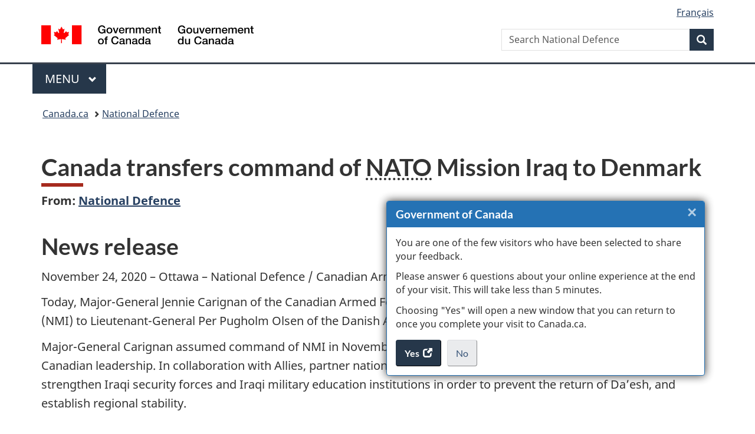

--- FILE ---
content_type: text/html;charset=utf-8
request_url: https://www.canada.ca/en/department-national-defence/news/2020/11/canada-transfers-command-of-nato-mission-iraq-to-denmark.html
body_size: 10519
content:
<!doctype html>

<!--[if lt IE 9]>
<html class="no-js lt-ie9" dir="ltr" lang="en" xmlns="http://www.w3.org/1999/xhtml">
<![endif]-->
<!--[if gt IE 8]><!-->
<html class="no-js" dir="ltr" lang="en" xmlns="http://www.w3.org/1999/xhtml">
<!--<![endif]-->
<head>
    
<meta http-equiv="X-UA-Compatible" content="IE=edge"/>
<meta charset="utf-8"/>
<title>Canada transfers command of NATO Mission Iraq to Denmark - Canada.ca</title>
<meta content="width=device-width,initial-scale=1" name="viewport"/>


	<link rel="schema.dcterms" href="http://purl.org/dc/terms/"/>
	<link rel="canonical" href="https://www.canada.ca/en/department-national-defence/news/2020/11/canada-transfers-command-of-nato-mission-iraq-to-denmark.html"/>
    <link rel="alternate" hreflang="en" href="https://www.canada.ca/en/department-national-defence/news/2020/11/canada-transfers-command-of-nato-mission-iraq-to-denmark.html"/>
	
        <link rel="alternate" hreflang="fr" href="https://www.canada.ca/fr/ministere-defense-nationale/nouvelles/2020/11/le-canada-confie-le-commandement-de-la-mission-de-l-otan-en-irak-au-danemark.html"/>
	
	
		<meta name="description" content="Today, Major-General Jennie Carignan of the Canadian Armed Forces (CAF), transferred command of NATO Mission Iraq (NMI) to Lieutenant-General Per Pugholm Olsen of the Danish Armed Forces, during a ceremony held in Baghdad, Iraq."/>
	
	
		<meta name="keywords" content="MI Military,National Defence,Canada,National security and defence,general public,news releases,Hon. Harjit Singh Sajjan"/>
	
	
		<meta name="author" content="National Defence"/>
	
	
		<meta name="dcterms.title" content="Canada transfers command of NATO Mission Iraq to Denmark"/>
	
	
		<meta name="dcterms.description" content="Today, Major-General Jennie Carignan of the Canadian Armed Forces (CAF), transferred command of NATO Mission Iraq (NMI) to Lieutenant-General Per Pugholm Olsen of the Danish Armed Forces, during a ceremony held in Baghdad, Iraq."/>
	
	
		<meta name="dcterms.creator" content="National Defence"/>
	
	
	
		<meta name="dcterms.language" title="ISO639-2/T" content="eng"/>
	
	
		<meta name="dcterms.subject" title="gccore" content="Military"/>
	
	
		<meta name="dcterms.issued" title="W3CDTF" content="2020-11-24"/>
	
	
		<meta name="dcterms.modified" title="W3CDTF" content="2020-11-24"/>
	
	
		<meta name="dcterms.audience" content="general public"/>
	
	
		<meta name="dcterms.spatial" content="Canada"/>
	
	
		<meta name="dcterms.type" content="news releases"/>
	
	
	
	
	
		<meta name="dcterms.identifier" content="National_Defence"/>
	
	
		<meta name="generator" content="gcnews"/>
	
	
        



	<meta prefix="fb: https://www.facebook.com/2008/fbml" property="fb:pages" content="378967748836213, 160339344047502, 184605778338568, 237796269600506, 10860597051, 14498271095, 209857686718, 160504807323251, 111156792247197, 113429762015861, 502566449790031, 312292485564363, 1471831713076413, 22724568071, 17294463927, 1442463402719857, 247990812241506, 730097607131117, 1142481292546228, 1765602380419601, 131514060764735, 307780276294187, 427238637642566, 525934210910141, 1016214671785090, 192657607776229, 586856208161152, 1146080748799944, 408143085978521, 490290084411688, 163828286987751, 565688503775086, 460123390028, 318424514044, 632493333805962, 370233926766473, 173004244677, 1562729973959056, 362400293941960, 769857139754987, 167891083224996, 466882737009651, 126404198009505, 135409166525475, 664638680273646, 169011506491295, 217171551640146, 182842831756930, 1464645710444681, 218822426028, 218740415905, 123326971154939, 125058490980757, 1062292210514762, 1768389106741505, 310939332270090, 285960408117397, 985916134909087, 655533774808209, 1522633664630497, 686814348097821, 230798677012118, 320520588000085, 103201203106202, 273375356172196, 61263506236, 353102841161, 1061339807224729, 1090791104267764, 395867780593657, 1597876400459657, 388427768185631, 937815283021844, 207409132619743, 1952090675003143, 206529629372368, 218566908564369, 175257766291975, 118472908172897, 767088219985590, 478573952173735, 465264530180856, 317418191615817, 428040827230778, 222493134493922, 196833853688656, 194633827256676, 252002641498535, 398018420213195, 265626156847421, 202442683196210, 384350631577399, 385499078129720, 178433945604162, 398240836869162, 326182960762584, 354672164565195, 375081249171867, 333050716732105, 118996871563050, 240349086055056, 119579301504003, 185184131584797, 333647780005544, 306255172770146, 369589566399283, 117461228379000, 349774478396157, 201995959908210, 307017162692056, 145928592172074, 122656527842056">


	


    


	<script src="//assets.adobedtm.com/be5dfd287373/abb618326704/launch-3eac5e076135.min.js"></script>










<link rel="stylesheet" href="https://use.fontawesome.com/releases/v5.15.4/css/all.css" integrity="sha256-mUZM63G8m73Mcidfrv5E+Y61y7a12O5mW4ezU3bxqW4=" crossorigin="anonymous"/>
<script blocking="render" src="/etc/designs/canada/wet-boew/js/gcdsloader.min.js"></script>
<link rel="stylesheet" href="/etc/designs/canada/wet-boew/css/theme.min.css"/>
<link href="/etc/designs/canada/wet-boew/assets/favicon.ico" rel="icon" type="image/x-icon"/>
<noscript><link rel="stylesheet" href="/etc/designs/canada/wet-boew/css/noscript.min.css"/></noscript>






    
    
    
    

    
    



    
         

                              <script>!function(a){var e="https://s.go-mpulse.net/boomerang/",t="addEventListener";if("False"=="True")a.BOOMR_config=a.BOOMR_config||{},a.BOOMR_config.PageParams=a.BOOMR_config.PageParams||{},a.BOOMR_config.PageParams.pci=!0,e="https://s2.go-mpulse.net/boomerang/";if(window.BOOMR_API_key="KBFUZ-C9D7G-RB8SX-GRGEN-HGMC9",function(){function n(e){a.BOOMR_onload=e&&e.timeStamp||(new Date).getTime()}if(!a.BOOMR||!a.BOOMR.version&&!a.BOOMR.snippetExecuted){a.BOOMR=a.BOOMR||{},a.BOOMR.snippetExecuted=!0;var i,_,o,r=document.createElement("iframe");if(a[t])a[t]("load",n,!1);else if(a.attachEvent)a.attachEvent("onload",n);r.src="javascript:void(0)",r.title="",r.role="presentation",(r.frameElement||r).style.cssText="width:0;height:0;border:0;display:none;",o=document.getElementsByTagName("script")[0],o.parentNode.insertBefore(r,o);try{_=r.contentWindow.document}catch(O){i=document.domain,r.src="javascript:var d=document.open();d.domain='"+i+"';void(0);",_=r.contentWindow.document}_.open()._l=function(){var a=this.createElement("script");if(i)this.domain=i;a.id="boomr-if-as",a.src=e+"KBFUZ-C9D7G-RB8SX-GRGEN-HGMC9",BOOMR_lstart=(new Date).getTime(),this.body.appendChild(a)},_.write("<bo"+'dy onload="document._l();">'),_.close()}}(),"".length>0)if(a&&"performance"in a&&a.performance&&"function"==typeof a.performance.setResourceTimingBufferSize)a.performance.setResourceTimingBufferSize();!function(){if(BOOMR=a.BOOMR||{},BOOMR.plugins=BOOMR.plugins||{},!BOOMR.plugins.AK){var e=""=="true"?1:0,t="",n="clomf2qx3iai22kz4q6a-f-9ca2afa10-clientnsv4-s.akamaihd.net",i="false"=="true"?2:1,_={"ak.v":"39","ak.cp":"368225","ak.ai":parseInt("231651",10),"ak.ol":"0","ak.cr":11,"ak.ipv":4,"ak.proto":"h2","ak.rid":"3a768526","ak.r":47394,"ak.a2":e,"ak.m":"dscb","ak.n":"essl","ak.bpcip":"18.220.194.0","ak.cport":38768,"ak.gh":"23.33.84.202","ak.quicv":"","ak.tlsv":"tls1.3","ak.0rtt":"","ak.0rtt.ed":"","ak.csrc":"-","ak.acc":"","ak.t":"1767498812","ak.ak":"hOBiQwZUYzCg5VSAfCLimQ==4goNBdBndsi8e+/GVCvSYu0/jOBSldeGst1UofJa7kjBG2S8aVg0kbPqnaOs37rc0QlyevIry1UenkcXiRnVIhz3ktuGQhOF/[base64]/Ym4q3n2bdjsFFkcT2RAdo6fntrIAEA1RCmvh63AVmXL/C2ABbADM0xcSiDdIOofDKsWaBAGPq3owrkOP/f8l7W9T4crrgdLLlyE=","ak.pv":"817","ak.dpoabenc":"","ak.tf":i};if(""!==t)_["ak.ruds"]=t;var o={i:!1,av:function(e){var t="http.initiator";if(e&&(!e[t]||"spa_hard"===e[t]))_["ak.feo"]=void 0!==a.aFeoApplied?1:0,BOOMR.addVar(_)},rv:function(){var a=["ak.bpcip","ak.cport","ak.cr","ak.csrc","ak.gh","ak.ipv","ak.m","ak.n","ak.ol","ak.proto","ak.quicv","ak.tlsv","ak.0rtt","ak.0rtt.ed","ak.r","ak.acc","ak.t","ak.tf"];BOOMR.removeVar(a)}};BOOMR.plugins.AK={akVars:_,akDNSPreFetchDomain:n,init:function(){if(!o.i){var a=BOOMR.subscribe;a("before_beacon",o.av,null,null),a("onbeacon",o.rv,null,null),o.i=!0}return this},is_complete:function(){return!0}}}}()}(window);</script></head>

<body vocab="http://schema.org/" resource="#wb-webpage" typeof="WebPage">

<script type="application/ld+json">
{
        "@context": "http://schema.org",
        "@type": "NewsArticle",
		"@id": "#json-ld",
		"mainEntityOfPage":{
                    "@type":"WebPageElement",
                    "@id":"#mainContent"
        },
		"sameAs": "#mainContent",
        "headline": "Canada transfers command of NATO Mission Iraq to Denmark",
        "datePublished": "2020-11-24T18:10:43",
        "dateModified": "2020-11-24T18:10:43",
        "description": "Today, Major-General Jennie Carignan of the Canadian Armed Forces (CAF), transferred command of NATO Mission Iraq (NMI) to Lieutenant-General Per Pugholm Olsen of the Danish Armed Forces, during a ceremony held in Baghdad, Iraq.",
        "author": {
          "@type": "GovernmentOrganization",
          "name": "National Defence",
		  "parentOrganization": {
                "@type": "GovernmentOrganization",
                "name": "Government of Canada",
				"@id":"#publisher"
           }
        },
        "publisher": {
          "@type": "GovernmentOrganization",
          "name": "Government of Canada",
          "logo": {
            "@type": "ImageObject",
            "url": "https://www.canada.ca/etc/designs/canada/wet-boew/assets/sig-blk-en.png"
          },
		  "parentOrganization": { "@id": "#publisher" }
        },
        "image": "https://www.canada.ca/content/dam/canada/bck-srh.jpg",
		"speakable": {
                    "@type": "SpeakableSpecification",
                    "cssSelector": [
                    "h1",
                    ".teaser"
                    ]
        }
}

</script>


    




    
        
        
        <div class="newpar new section">

</div>

    
        
        
        <div class="par iparys_inherited">

    
    
    
    
        
        
        <div class="global-header"><nav><ul id="wb-tphp">
	<li class="wb-slc"><a class="wb-sl" href="#wb-cont">Skip to main content</a></li>
	<li class="wb-slc"><a class="wb-sl" href="#wb-info">Skip to &#34;About government&#34;</a></li>
	
</ul></nav>

<header>
	<div id="wb-bnr" class="container">
		<div class="row">
			
			<section id="wb-lng" class="col-xs-3 col-sm-12 pull-right text-right">
    <h2 class="wb-inv">Language selection</h2>
    <div class="row">
        <div class="col-md-12">
            <ul class="list-inline mrgn-bttm-0">
                <li>
                    <a lang="fr" href="/fr/ministere-defense-nationale/nouvelles/2020/11/le-canada-confie-le-commandement-de-la-mission-de-l-otan-en-irak-au-danemark.html">
                        
                            <span class="hidden-xs" translate="no">Fran&ccedil;ais</span>
                            <abbr title="Fran&ccedil;ais" class="visible-xs h3 mrgn-tp-sm mrgn-bttm-0 text-uppercase" translate="no">fr</abbr>
                        
                        
                    </a>
                </li>
                
                
            </ul>
        </div>
    </div>
</section>
				<div class="brand col-xs-9 col-sm-5 col-md-4" property="publisher" resource="#wb-publisher" typeof="GovernmentOrganization">
					
                    
					
						
						<a href="/en.html" property="url">
							<img src="/etc/designs/canada/wet-boew/assets/sig-blk-en.svg" alt="Government of Canada" property="logo"/>
							<span class="wb-inv"> /
								
								<span lang="fr">Gouvernement du Canada</span>
							</span>
						</a>
					
					<meta property="name" content="Government of Canada"/>
					<meta property="areaServed" typeof="Country" content="Canada"/>
					<link property="logo" href="/etc/designs/canada/wet-boew/assets/wmms-blk.svg"/>
				</div>
				<section id="wb-srch" class="col-lg-offset-4 col-md-offset-4 col-sm-offset-2 col-xs-12 col-sm-5 col-md-4">
					<h2>Search</h2>
					
<form action="/en/department-national-defence/search.html" method="get" name="cse-search-box" role="search">
	<div class="form-group wb-srch-qry">
		    
		
		    <label for="wb-srch-q" class="wb-inv">Search National Defence</label>
			<input id="wb-srch-q" list="wb-srch-q-ac" class="wb-srch-q form-control" name="q" type="search" value="" size="34" maxlength="170" placeholder="Search National Defence"/>
		

		<datalist id="wb-srch-q-ac">
		</datalist>
	</div>
	<div class="form-group submit">
	<button type="submit" id="wb-srch-sub" class="btn btn-primary btn-small" name="wb-srch-sub"><span class="glyphicon-search glyphicon"></span><span class="wb-inv">Search</span></button>
	</div>
</form>

				</section>
		</div>
	</div>
	<hr/>
	
	<div class="container"><div class="row">
		
        <div class="col-md-8">
        <nav class="gcweb-menu" typeof="SiteNavigationElement">
		<h2 class="wb-inv">Menu</h2>
		<button type="button" aria-haspopup="true" aria-expanded="false"><span class="wb-inv">Main </span>Menu <span class="expicon glyphicon glyphicon-chevron-down"></span></button>
<ul role="menu" aria-orientation="vertical" data-ajax-replace="/content/dam/canada/sitemenu/sitemenu-v2-en.html">
	<li role="presentation"><a role="menuitem" tabindex="-1" href="https://www.canada.ca/en/services/jobs.html">Jobs and the workplace</a></li>
	<li role="presentation"><a role="menuitem" tabindex="-1" href="https://www.canada.ca/en/services/immigration-citizenship.html">Immigration and citizenship</a></li>
	<li role="presentation"><a role="menuitem" tabindex="-1" href="https://travel.gc.ca/">Travel and tourism</a></li>
	<li role="presentation"><a role="menuitem" tabindex="-1" href="https://www.canada.ca/en/services/business.html">Business and industry</a></li>
	<li role="presentation"><a role="menuitem" tabindex="-1" href="https://www.canada.ca/en/services/benefits.html">Benefits</a></li>
	<li role="presentation"><a role="menuitem" tabindex="-1" href="https://www.canada.ca/en/services/health.html">Health</a></li>
	<li role="presentation"><a role="menuitem" tabindex="-1" href="https://www.canada.ca/en/services/taxes.html">Taxes</a></li>
	<li role="presentation"><a role="menuitem" tabindex="-1" href="https://www.canada.ca/en/services/environment.html">Environment and natural resources</a></li>
	<li role="presentation"><a role="menuitem" tabindex="-1" href="https://www.canada.ca/en/services/defence.html">National security and defence</a></li>
	<li role="presentation"><a role="menuitem" tabindex="-1" href="https://www.canada.ca/en/services/culture.html">Culture, history and sport</a></li>
	<li role="presentation"><a role="menuitem" tabindex="-1" href="https://www.canada.ca/en/services/policing.html">Policing, justice and emergencies</a></li>
	<li role="presentation"><a role="menuitem" tabindex="-1" href="https://www.canada.ca/en/services/transport.html">Transport and infrastructure</a></li>
	<li role="presentation"><a role="menuitem" tabindex="-1" href="https://www.international.gc.ca/world-monde/index.aspx?lang=eng">Canada and the world</a></li>
	<li role="presentation"><a role="menuitem" tabindex="-1" href="https://www.canada.ca/en/services/finance.html">Money and finances</a></li>
	<li role="presentation"><a role="menuitem" tabindex="-1" href="https://www.canada.ca/en/services/science.html">Science and innovation</a></li>
	<li role="presentation"><a role="menuitem" tabindex="-1" href="https://www.canada.ca/en/services/life-events.html">Manage life events</a></li>
</ul>

		
        </nav>   
        </div>
		
		
		
    </div></div>
	
		<nav id="wb-bc" property="breadcrumb"><h2 class="wb-inv">You are here:</h2><div class="container"><ol class="breadcrumb">
<li><a href='/en.html'>Canada.ca</a></li>
<li><a href='/en/department-national-defence.html'>National Defence</a></li>
</ol></div></nav>


	

  
</header>
</div>

    

</div>

    




	











<!--/* Hide Nav; Hide Right Rail /*-->

    <main role="main" property="mainContentOfPage" typeof="WebPageElement" resource="#wb-main" class="container">
        <div>


<div class="aem-Grid aem-Grid--12 aem-Grid--default--12 ">
    
    <div class="news-release-container base-content-container parbase aem-GridColumn aem-GridColumn--default--12">

<div id="news-release-container">

    <!-- News Release -->
    <div>
    <h1 property="name headline" id="wb-cont">Canada transfers command of <abbr title="North Atlantic Treaty Organization">NATO</abbr> Mission Iraq to Denmark</h1>
<p class="gc-byline"><strong>From: <a href="/en/department-national-defence.html">National Defence</a> 

</strong></p>
</div>
    <div>
    <h2>News release</h2>

</div>
    <p class="teaser hidden">Today, Major-General Jennie Carignan of the Canadian Armed Forces (CAF), transferred command of NATO Mission Iraq (NMI) to Lieutenant-General Per Pugholm Olsen of the Danish Armed Forces, during a ceremony held in Baghdad, Iraq.</p>

    <div class="mrgn-bttm-md">

<div class="row"> 

	
    
        <div class="col-md-auto">
<div class="cmp-text">
    <p>November 24, 2020 – Ottawa – National Defence / Canadian Armed Forces</p> 
<p>Today, Major-General Jennie Carignan of the Canadian Armed Forces (CAF), transferred command of <abbr title="North Atlantic Treaty Organization">NATO</abbr> Mission Iraq (NMI) to Lieutenant-General Per Pugholm Olsen of the Danish Armed Forces, during a ceremony held in Baghdad, Iraq.</p> 
<p>Major-General Carignan assumed command of NMI in November 2019, marking the beginning of a second year of Canadian leadership. In collaboration with Allies, partner nations and international stakeholders, NMI has helped strengthen Iraqi security forces and Iraqi military education institutions in order to prevent the return of Da’esh, and establish regional stability.</p> 
<p>The CAF is handing over command of a well-established organization, poised for continued success. Alongside our Danish and international counterparts, Canada will continue to contribute to the advancement of the mission’s objectives, and more broadly, to the advancement of security and stability of the Middle East region. Canada’s commitment to the mission remains steadfast.</p>
</div>

    

</div>
	
</div></div>

    

    
        
        

        <div>
    <h2>Quotes</h2>

</div>
        

        


        
    

    
    
        
            
        
				
                    
    			
                
                
                    <blockquote data-emptytext="Blockquote">
                        <p>“At last month’s NATO Defence Ministers’ Meeting, I reiterated Canada’s unwavering commitment to NATO and the rules-based international order. Our leadership of NATO Mission Iraq for two consecutive years speaks to this commitment. Canadians can be proud of our command role of this mission that is helping to strengthen Iraqi Security Forces. With Denmark now leading the charge, I look forward to continue working with our Allies and Partners as part of this important NATO mission.”</p> 
<p>The Honourable Harjit S. Sajjan, Minister of National Defence</p>
                    </blockquote>
                
            
        
				
                    
    			
                
                
                    <blockquote data-emptytext="Blockquote">
                        <p>“As Commander Canadian Joint Operations Command, I am proud of the Canadian Armed Forces achievements made over the past two years while leading NATO Mission Iraq. This vital ongoing mission has benefitted from the dedicated service of the deployed women and men from Canada, NATO, and non-NATO partner nations while under Canadian command. I would like to thank Major-General Jennie Carignan for her commitment and guidance in maintaining operational excellence, particularly given the challenges of operating in the current COVID-19 environment. Major-General Carignan now transfers command to Lieutenant-General Per Pugholm Olsen of Denmark, having set the conditions for the continued success of NATO Mission Iraq.”</p> 
<p>Lieutenant-General Christopher Coates, Commander Canadian Joint Operations Command</p>
                    </blockquote>
                
            
        
				
                    
    			
                
                
                    <blockquote data-emptytext="Blockquote">
                        <p>“During the year of my Command, I had the privilege to work with a team composed of highly skilled military and civilian advisors and mentors from NATO Alliance and partner nations, providing global expertise and best practices in security and defence sector reform, institutional development, and military education. I am very proud of the professional work Canadian Armed Forces members have put into this mission. They have proven their value by their innate understanding and respect for the local culture, which makes them especially suitable for this kind of endeavor.&nbsp; Our countrymen and women are great ambassadors for Canada and the values we stand for.”</p> 
<p>Major-General Jennie Carignan, Outgoing Commander, NATO Mission Iraq</p>
                    </blockquote>
                
            
        

        
    
 

        
    
        <div>
    <h2>Quick facts</h2>

</div>
        

        


        
    

    
    
        
            

    

            <ul>
                <li>
                	
              			
                			<p>The command of NATO Mission Iraq (NMI) called for a Canadian Armed Forces’ contribution of up to 250 personnel. This included command staff, force protection and several enablers.</p>
						
						
                		</li>
                    	
                <li>
                	
              			
                			<p>The CAF contribution to NMI is part of Op IMPACT, for which the contribution remains at approximately up to 850 Canadian Armed Forces personnel, and following today’s change of command, 17 CAF members remain part of NMI directly. Personnel are deployed in Iraq, Jordan, Lebanon and Kuwait.</p>
						
						
                		</li>
                    	
                <li>
                	
              			
                			<p>NMI is a non-combat, advisory and training mission designed to help build more effective and sustainable Iraqi defence and security institutions.</p>
						
						
                		</li>
                    	
                <li>
                	
              			
                			<p>Major-General Dany Fortin took command of NMI in November 2018 and Major-General Jennie Carignan took over in the fall of 2019.</p>
						
						
                		</li>
                    	
                <li>
                	
              			
                			<p>Over the past two years, under the leadership of Major-General Fortin and Major-General Carignan, along with many of the contributing nations, Canadians have played a key role in setting up the mission headquarters. This included behind-the-scenes work that enabled NMI advisors and trainers, including Canadians, to achieve mission success.</p>
						
						
                		</li>
                    	
                <li>
                	
              			
                			<p>Due to the security situation and the COVID-19 health crisis in spring 2020, NMI had to temporarily suspend some of its training activities. Institutional-level training activities have since resumed and are ongoing. &nbsp;</p>
						
						
                		</li>
                    	
                <li>
                	
              			
                			<p>Since resuming its activities following the operational pause, NMI has increased its mentoring effort at the organizational and institutional level, focussed on the Iraqi National Security apparatus. This was conducted in a manner that consistently ensured the health and safety of NMI personnel and its regional partners.</p>
						
						
                		</li>
                    	
                <li>
                	
              			
                			<p>Since the beginning of the pandemic, the CAF have been taking unprecedented measures to not only protect the health and well-being of its members, but to also prevent the spread of COVID-19, and preserve our ability to conduct mission-essential military operations.</p>
						
						
                		</li>
                    	
                <li>
                	
              			
                			<p>NMI provided advice and support to the Iraqi Ministry of Defence (MoD) in the development of its Military and overall National Security strategies. This included ensuring the development of MoD strategies was conducted in alignment with Iraqi National Defence policy, promoting coherence across the Iraqi government.</p>
						
						
                		</li>
                    	
                <li>
                	
              			
                			<p>Throughout its provision of advice, NMI strived to raise awareness of gender equality and its impact on operational effectiveness.</p>
						
						
                		</li>
                    	
                <li>
                	
              			
                			<p>Having assumed the command of this mission for two consecutive terms is an example of Canada’s unwavering commitment to the Alliance. It also demonstrates Canada’s commitment to burden sharing with NATO Allies, and highlights Canada as a notable contributor to the NATO Alliance.</p>
						
						
                		</li>
                    	
                <li>
                	
              			
                			<p>For more information on the CAF contribution to NMI, please visit the <a href="https://www.canada.ca/en/department-national-defence/services/operations/military-operations/current-operations/operation-impact.html">Operation IMPACT</a> webpage.</p>
						
						
                		</li>
                    	
	    	</li>
            </ul>
                
                
	

        
    
 

        

        


    

    <section class="lnkbx well">
        <h2 class="mrgn-tp-0">Related products</h2>

        <ul>
            
                <li>
                    <a href="https://www.nato.int/nato_static_fl2014/assets/pdf/2020/10/pdf/2010-factsheet-NMI-en.pdf" title="NATO Mission Iraq Fact Sheet October 2020 (PDF version - Link to External Site)">NATO Mission Iraq Fact Sheet October 2020 (PDF version - Link to External Site)</a>
                </li>
            
        </ul>

        
    </section>





        


    

    <section class="lnkbx well">
        <h2 class="mrgn-tp-0">Associated links</h2>

        <ul>
            
                <li>
                    <a href="https://jfcnaples.nato.int/nmi" title="NATO Mission Iraq">NATO Mission Iraq</a>
                </li>
            
                <li>
                    <a href="https://www.canada.ca/en/department-national-defence/services/operations/military-operations/current-operations/operation-impact.html" title="Operation IMPACT">Operation IMPACT</a>
                </li>
            
                <li>
                    <a href="https://www.canada.ca/en/department-national-defence/services/operations/military-operations/current-operations/list.html" title="Canadian Armed Forces Current Operations">Canadian Armed Forces Current Operations</a>
                </li>
            
                <li>
                    <a href="https://pm.gc.ca/eng/news/2018/07/11/canada-assume-command-new-nato-training-mission-iraq" title="Canada to assume command of new NATO training mission in Iraq">Canada to assume command of new NATO training mission in Iraq</a>
                </li>
            
                <li>
                    <a href="https://theglobalcoalition.org/en/" title="The Global Coalition against DAESH">The Global Coalition against DAESH</a>
                </li>
            
        </ul>

        
    </section>




    
        <div>
    <h2>Contacts</h2>

</div>
        
    

    
        <p>Media Relations<br> Department of National Defence<br> Phone: 613-904-3333<br> Email:&nbsp;<a href="mailto:mlo-blm@forces.gc.ca">mlo-blm@forces.gc.ca</a>&nbsp;</p> 
<h3>Interview opportunities</h3> 
<p>Due to a busy post-deployment schedule and to respect a much-deserved leave period, Major-General Carignan’s capacity to entertain interviews will be limited. Interview opportunities are planned to take place in the mid-March 2021 timeframe. Media representatives who are interested in an interview with Major-General Carignan can contact the Media Relations Office and requests will be consolidated.&nbsp;</p> 
<h3><span>Social Media</span><br></h3> 
<ul> 
 <li><a href="https://twitter.com/IraqNato">@IraqNATO</a></li> 
 <li><a href="https://www.facebook.com/NATOMissionIraq">@NATOMissionIraq</a></li> 
 <li><a href="https://www.facebook.com/CAFOperations/" title="Canadian Joint Operations Command Facebook">Canadian Joint Operations Command Facebook</a>&nbsp;</li> 
 <li><a href="https://twitter.com/CFOperations" title="Canadian Joint Operations Command Twitter">Canadian Joint Operations Command Twitter</a> </li> 
</ul>
    




    

    

    
	<div class="mrgn-tp-lg">
    	<div class="news-tags" id="dtmnewsribk">
    <span>Search for related information by keyword:</span>
    
        
        <span>
            
           		<a href="https://www.canada.ca/en/sr/srb/sra.html?_charset_=UTF-8&allq=Military&exctq=&anyq=&noneq=&fqupdate=&dmn=&fqocct=#wb-land">Military</a>
           
        </span>
    
        <span> | </span>
        <span>
            
           		<a href="https://www.canada.ca/en/sr/srb/sra.html?_charset_=UTF-8&allq=National%20Defence&exctq=&anyq=&noneq=&fqupdate=&dmn=&fqocct=#wb-land">National Defence</a>
           
        </span>
    
        <span> | </span>
        <span>
            
           		<a href="https://www.canada.ca/en/sr/srb/sra.html?_charset_=UTF-8&allq=Canada&exctq=&anyq=&noneq=&fqupdate=&dmn=&fqocct=#wb-land">Canada</a>
           
        </span>
    
        <span> | </span>
        <span>
            
           		<a href="https://www.canada.ca/en/sr/srb/sra.html?_charset_=UTF-8&allq=National%20security%20and%20defence&exctq=&anyq=&noneq=&fqupdate=&dmn=&fqocct=#wb-land">National security and defence</a>
           
        </span>
    
        <span> | </span>
        <span>
            
           		<a href="https://www.canada.ca/en/sr/srb/sra.html?_charset_=UTF-8&allq=general%20public&exctq=&anyq=&noneq=&fqupdate=&dmn=&fqocct=#wb-land">general public</a>
           
        </span>
    
        <span> | </span>
        <span>
            
           		<a href="https://www.canada.ca/en/sr/srb/sra.html?_charset_=UTF-8&allq=news%20releases&exctq=&anyq=&noneq=&fqupdate=&dmn=&fqocct=#wb-land">news releases</a>
           
        </span>
    
</div>
    </div>
</div>


</div>

    
</div>
</div>
        <section class="pagedetails">
    <h2 class="wb-inv">Page details</h2>
    
        <gcds-date-modified>
	2020-11-24
</gcds-date-modified>

</section>

    </main>



    




    
        
        
        <div class="newpar new section">

</div>

    
        
        
        <div class="par iparys_inherited">

    
    
    
    

</div>

    




    




    
        
        
        <div class="newpar new section">

</div>

    
        
        
        <div class="par iparys_inherited">

    
    
    
    
        
        
        <div class="global-footer">
    <footer id="wb-info">
	    <h2 class="wb-inv">About this site</h2>
    	<div class="gc-contextual"><div class="container">
    <nav>
        <h3>National Defence</h3>
        <ul class="list-col-xs-1 list-col-sm-2 list-col-md-3">
            <li><a href="/en/department-national-defence/services/contact-us.html">Contact us</a></li>
        
            <li><a href="/en/department-national-defence/corporate/news.html">News</a></li>
        
            <li><a href="/en/department-national-defence/corporate/job-opportunities.html">Jobs</a></li>
        </ul>
    </nav>
</div></div>	
        <div class="gc-main-footer">
			<div class="container">
	<nav>
	<h3>Government of Canada</h3>
	<ul class="list-col-xs-1 list-col-sm-2 list-col-md-3">
		<li><a href="/en/contact.html">All contacts</a></li>
		<li><a href="/en/government/dept.html">Departments and agencies</a></li>
		<li><a href="/en/government/system.html">About government</a></li>
	</ul>
	<h4><span class="wb-inv">Themes and topics</span></h4>
	<ul class="list-unstyled colcount-sm-2 colcount-md-3">			
		<li><a href="/en/services/jobs.html">Jobs</a></li>
		<li><a href="/en/services/immigration-citizenship.html">Immigration and citizenship</a></li>
		<li><a href="https://travel.gc.ca/">Travel and tourism</a></li>
		<li><a href="/en/services/business.html">Business</a></li>
		<li><a href="/en/services/benefits.html">Benefits</a></li>
		<li><a href="/en/services/health.html">Health</a></li>
		<li><a href="/en/services/taxes.html">Taxes</a></li>
		<li><a href="/en/services/environment.html">Environment and natural resources</a></li>
		<li><a href="/en/services/defence.html">National security and defence</a></li>
		<li><a href="/en/services/culture.html">Culture, history and sport</a></li>
		<li><a href="/en/services/policing.html">Policing, justice and emergencies</a></li>
		<li><a href="/en/services/transport.html">Transport and infrastructure</a></li>
		<li><a href="https://www.international.gc.ca/world-monde/index.aspx?lang=eng">Canada and the world</a></li>
		<li><a href="/en/services/finance.html">Money and finances</a></li>
		<li><a href="/en/services/science.html">Science and innovation</a></li>
		<li><a href="/en/services/indigenous-peoples.html">Indigenous Peoples</a></li>
		<li><a href="/en/services/veterans-military.html">Veterans and military</a></li>
		<li><a href="/en/services/youth.html">Youth</a></li>
		<li><a href="/en/services/life-events.html">Manage life events</a></li>		
	</ul>
	</nav>
</div>
	
        </div>
        <div class="gc-sub-footer">
            <div class="container d-flex align-items-center">
            <nav>
                <h3 class="wb-inv">Government of Canada Corporate</h3>
                <ul>
                
                    		<li><a href="https://www.canada.ca/en/social.html">Social media</a></li>
		<li><a href="https://www.canada.ca/en/mobile.html">Mobile applications</a></li>
		<li><a href="https://www.canada.ca/en/government/about-canada-ca.html">About Canada.ca</a></li>
                
                <li><a href="/en/department-national-defence/services/terms-conditions.html">Terms and conditions</a></li>
                <li><a href="/en/department-national-defence/services/privacy.html">Privacy</a></li>
                </ul>
            </nav>
                <div class="wtrmrk align-self-end">
                    <img src="/etc/designs/canada/wet-boew/assets/wmms-blk.svg" alt="Symbol of the Government of Canada"/>
                </div>
            </div>
        </div>
    </footer>

</div>

    

</div>

    




    







    <script type="text/javascript">_satellite.pageBottom();</script>






<script src="//ajax.googleapis.com/ajax/libs/jquery/2.2.4/jquery.min.js" integrity="sha256-BbhdlvQf/xTY9gja0Dq3HiwQF8LaCRTXxZKRutelT44=" crossorigin="anonymous"></script>
<script src="/etc/designs/canada/wet-boew/js/ep-pp.min.js"></script>
<script src="/etc/designs/canada/wet-boew/js/wet-boew.min.js"></script>
<script src="/etc/designs/canada/wet-boew/js/theme.min.js"></script>




</body>
</html>
